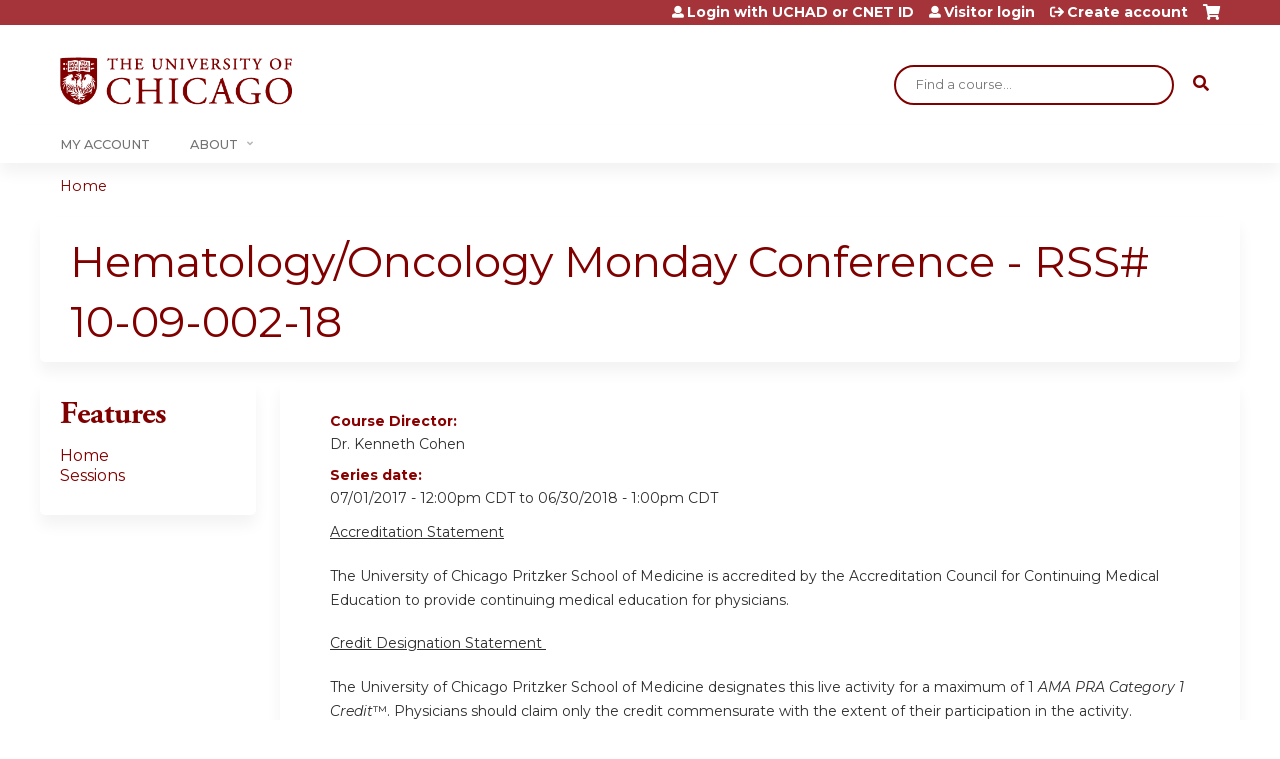

--- FILE ---
content_type: text/html; charset=utf-8
request_url: https://cme.uchicago.edu/hematology-oncology-monday-conference---rss-10-09-002/series/hematologyoncology-monday-conference-rss-10-09-002-18
body_size: 10115
content:
<!DOCTYPE html>
<!--[if IEMobile 7]><html class="iem7"  lang="en" dir="ltr"><![endif]-->
<!--[if lte IE 6]><html class="lt-ie10 lt-ie9 lt-ie8 lt-ie7"  lang="en" dir="ltr"><![endif]-->
<!--[if (IE 7)&(!IEMobile)]><html class="lt-ie10 lt-ie9 lt-ie8"  lang="en" dir="ltr"><![endif]-->
<!--[if IE 8]><html class="lt-ie10 lt-ie9"  lang="en" dir="ltr"><![endif]-->
<!--[if IE 9]><html class="lt-ie10"  lang="en" dir="ltr"><![endif]-->
<!--[if (gte IE 10)|(gt IEMobile 7)]><!--><html  lang="en" dir="ltr" prefix="content: http://purl.org/rss/1.0/modules/content/ dc: http://purl.org/dc/terms/ foaf: http://xmlns.com/foaf/0.1/ og: http://ogp.me/ns# rdfs: http://www.w3.org/2000/01/rdf-schema# sioc: http://rdfs.org/sioc/ns# sioct: http://rdfs.org/sioc/types# skos: http://www.w3.org/2004/02/skos/core# xsd: http://www.w3.org/2001/XMLSchema#"><!--<![endif]-->

<head>
  <!--[if IE]><![endif]-->
<meta charset="utf-8" />
<link rel="shortcut icon" href="https://cme.uchicago.edu/sites/default/files/UCHI_Favicon-01.png" type="image/png" />
<meta name="description" content="Accreditation StatementThe University of Chicago Pritzker School of Medicine is accredited by the Accreditation Council for Continuing Medical Education to provide continuing medical education for physicians.Credit Designation Statement The University of Chicago Pritzker School of Medicine designates this live activity for a maximum of 1 AMA PRA Category 1 Credit™. Physicians" />
<meta name="generator" content="Drupal 7 (https://www.drupal.org)" />
<link rel="canonical" href="https://cme.uchicago.edu/hematology-oncology-monday-conference---rss-10-09-002/series/hematologyoncology-monday-conference-rss-10-09-002-18" />
<link rel="shortlink" href="https://cme.uchicago.edu/node/11810" />
  <title>Hematology/Oncology Monday Conference - RSS# 10-09-002-18 | Center for Continuing Medical Education</title>

      <meta name="MobileOptimized" content="width">
    <meta name="HandheldFriendly" content="true">
    <meta name="viewport" content="width=device-width">
  
  <link type="text/css" rel="stylesheet" href="https://cme.uchicago.edu/sites/default/files/css/css_kShW4RPmRstZ3SpIC-ZvVGNFVAi0WEMuCnI0ZkYIaFw.css" media="all" />
<link type="text/css" rel="stylesheet" href="https://cme.uchicago.edu/sites/default/files/css/css_NXti8f1KG_3PtT4IIc0U3jDor0MbcpVCy5HvGkHBurk.css" media="screen" />
<link type="text/css" rel="stylesheet" href="https://cme.uchicago.edu/sites/default/files/css/css_pEyVbOGyB_ppOc-YuGoVw4vwTK_fVKrBUJ8yMo-bM2c.css" media="all" />
<link type="text/css" rel="stylesheet" href="https://cme.uchicago.edu/sites/default/files/css/css_jENQOQqZCRFGZK__DTefxYiXR2RUf03k1ugj3_Vg7vk.css" media="all" />
<link type="text/css" rel="stylesheet" href="//netdna.bootstrapcdn.com/font-awesome/4.0.3/css/font-awesome.min.css" media="all" />
<link type="text/css" rel="stylesheet" href="https://cme.uchicago.edu/sites/default/files/css/css_hCpRT3YTNEFATH0S8yixVeaImI6wZzeLxHkGfq5g-LM.css" media="all" />
<link type="text/css" rel="stylesheet" href="https://cme.uchicago.edu/sites/default/files/css/css_YVwBwc3LUT-LX5U3xh4u6V3Bs9nu5_uo3mzoArAgKDo.css" media="all" />
<link type="text/css" rel="stylesheet" href="https://cme.uchicago.edu/sites/default/files/css/css_0oyFFrbKIm0udMwbrpq1jIZqsKJCWpBl1g6tMBqwuZQ.css" media="print" />
<link type="text/css" rel="stylesheet" href="https://cme.uchicago.edu/sites/default/files/cpn/global.css?t8ybt9" media="all" />
  <script src="/sites/all/modules/contrib/jquery_update/replace/jquery/1.12/jquery.min.js?v=1.12.4"></script>
<script>jQuery.migrateMute=true;jQuery.migrateTrace=false;</script>
<script src="/sites/all/modules/contrib/jquery_update/replace/jquery-migrate/1/jquery-migrate.min.js?v=1"></script>
<script src="/misc/jquery-extend-3.4.0.js?v=1.12.4"></script>
<script src="/misc/jquery-html-prefilter-3.5.0-backport.js?v=1.12.4"></script>
<script src="/misc/jquery.once.js?v=1.2"></script>
<script src="/misc/drupal.js?t8ybt9"></script>
<script>jQuery.extend(Drupal.settings, {"basePath":"\/","pathPrefix":"","setHasJsCookie":0,"ajaxPageState":{"theme":"ce_next","theme_token":"_oRpeXim2xGYlJ7UVptLkhyu8igkIL_K00qLPwgP310","jquery_version":"1.12","js":{"sites\/all\/modules\/contrib\/jquery_update\/replace\/jquery\/1.12\/jquery.min.js":1,"sites\/all\/modules\/contrib\/jquery_update\/replace\/jquery-migrate\/1\/jquery-migrate.min.js":1,"misc\/jquery-extend-3.4.0.js":1,"misc\/jquery-html-prefilter-3.5.0-backport.js":1,"misc\/jquery.once.js":1,"misc\/drupal.js":1,"sites\/all\/modules\/contrib\/tipsy\/javascripts\/jquery.tipsy.js":1,"sites\/all\/modules\/contrib\/tipsy\/javascripts\/tipsy.js":1,"sites\/all\/modules\/contrib\/jquery_update\/replace\/ui\/external\/jquery.cookie.js":1,"sites\/all\/libraries\/jquery_form\/jquery.form.min.js":1,"misc\/form-single-submit.js":1,"misc\/ajax.js":1,"sites\/all\/modules\/contrib\/jquery_update\/js\/jquery_update.js":1,"sites\/all\/modules\/custom\/calendar_plus\/js\/jquery.equalheights.js":1,"sites\/all\/modules\/features\/ethosce_admin\/ethosce-admin.js":1,"sites\/all\/modules\/features\/ethosce_bi\/ethosce_bi.js":1,"sites\/all\/modules\/features\/ethosce_faculty_management\/ethosce_faculty_management.js":1,"sites\/all\/modules\/features\/ethosce_site\/ethosce_site.js":1,"sites\/all\/modules\/features\/ethosce_slideshow\/js\/ethosce_slideshow.js":1,"sites\/all\/modules\/custom\/upload_progress\/js\/upload_progress.js":1,"sites\/all\/modules\/contrib\/pdm\/pdm.js":1,"sites\/all\/modules\/features\/ethosce_courses\/js\/vertical_steps.js":1,"misc\/tableheader.js":1,"sites\/all\/modules\/contrib\/views\/js\/base.js":1,"misc\/progress.js":1,"sites\/all\/modules\/contrib\/views\/js\/ajax_view.js":1,"sites\/all\/modules\/contrib\/google_analytics\/googleanalytics.js":1,"https:\/\/www.googletagmanager.com\/gtag\/js?id=UA-53299845-1":1,"https:\/\/kit.fontawesome.com\/a38c5c05f8.js":1,"sites\/all\/modules\/contrib\/mmenu\/js\/mmenu.js":1,"sites\/all\/libraries\/mmenu\/hammer\/hammer.js":1,"sites\/all\/libraries\/mmenu\/jquery.hammer\/jquery.hammer.js":1,"sites\/all\/libraries\/mmenu\/main\/src\/js\/jquery.mmenu.min.all.js":1,"sites\/all\/themes\/ce\/js\/ce.js":1,"public:\/\/cpn\/global.js":1},"css":{"modules\/system\/system.base.css":1,"modules\/system\/system.menus.css":1,"modules\/system\/system.messages.css":1,"modules\/system\/system.theme.css":1,"sites\/all\/modules\/contrib\/tipsy\/stylesheets\/tipsy.css":1,"modules\/book\/book.css":1,"sites\/all\/modules\/contrib\/calendar\/css\/calendar_multiday.css":1,"sites\/all\/modules\/custom\/calendar_plus\/css\/calendar_plus.css":1,"modules\/comment\/comment.css":1,"sites\/all\/modules\/contrib\/date\/date_repeat_field\/date_repeat_field.css":1,"sites\/all\/modules\/features\/ethosce_admin\/ethosce-admin.css":1,"sites\/all\/modules\/features\/ethosce_bi\/ethosce_bi.css":1,"sites\/all\/modules\/features\/ethosce_faculty_management\/ethosce_faculty_management.css":1,"sites\/all\/modules\/features\/ethosce_warpwire\/ethosce_warpwire.css":1,"modules\/field\/theme\/field.css":1,"modules\/node\/node.css":1,"modules\/poll\/poll.css":1,"sites\/all\/modules\/contrib\/quiz\/quiz.css":1,"sites\/all\/modules\/contrib\/relation_add\/relation_add.css":1,"sites\/all\/modules\/contrib\/ubercart\/uc_order\/uc_order.css":1,"sites\/all\/modules\/contrib\/ubercart\/uc_product\/uc_product.css":1,"sites\/all\/modules\/contrib\/ubercart\/uc_store\/uc_store.css":1,"modules\/user\/user.css":1,"sites\/all\/modules\/contrib\/workflow\/workflow_admin_ui\/workflow_admin_ui.css":1,"sites\/all\/modules\/contrib\/views\/css\/views.css":1,"sites\/all\/modules\/contrib\/ctools\/css\/ctools.css":1,"\/\/netdna.bootstrapcdn.com\/font-awesome\/4.0.3\/css\/font-awesome.min.css":1,"sites\/all\/modules\/contrib\/panels\/css\/panels.css":1,"sites\/all\/modules\/contrib\/pdm\/pdm.css":1,"sites\/all\/modules\/contrib\/views_tooltip\/views_tooltip.css":1,"sites\/all\/modules\/contrib\/panels\/plugins\/layouts\/twocol_stacked\/twocol_stacked.css":1,"sites\/all\/modules\/contrib\/print\/print_ui\/css\/print_ui.theme.css":1,"sites\/all\/modules\/contrib\/date\/date_api\/date.css":1,"sites\/all\/modules\/contrib\/navbar_extras\/modules\/navbar_shiny\/css\/navbar_shiny.css":1,"sites\/all\/libraries\/mmenu\/main\/src\/css\/jquery.mmenu.all.css":1,"sites\/all\/libraries\/mmenu\/icomoon\/icomoon.css":1,"sites\/all\/modules\/contrib\/mmenu\/themes\/mm-basic\/styles\/mm-basic.css":1,"sites\/all\/themes\/ethosce_base\/system.menus.css":1,"sites\/all\/themes\/ethosce_base\/css\/normalize.css":1,"sites\/all\/themes\/ethosce_base\/css\/wireframes.css":1,"sites\/all\/themes\/ethosce_base\/css\/layouts\/responsive-sidebars.css":1,"sites\/all\/themes\/ethosce_base\/css\/page-backgrounds.css":1,"sites\/all\/themes\/ethosce_base\/css\/tabs.css":1,"sites\/all\/themes\/ethosce_base\/css\/pages.css":1,"sites\/all\/themes\/ethosce_base\/css\/blocks.css":1,"sites\/all\/themes\/ethosce_base\/css\/navigation.css":1,"sites\/all\/themes\/ethosce_base\/css\/views-styles.css":1,"sites\/all\/themes\/ethosce_base\/css\/nodes.css":1,"sites\/all\/themes\/ethosce_base\/css\/comments.css":1,"sites\/all\/themes\/ethosce_base\/css\/forms.css":1,"sites\/all\/themes\/ethosce_base\/css\/fields.css":1,"sites\/all\/themes\/ethosce_base\/css\/print.css":1,"sites\/all\/themes\/ce\/css\/ce.css":1,"sites\/all\/themes\/ce\/css\/ce-media-queries.css":1,"sites\/all\/themes\/ce_next\/css\/main.css":1,"sites\/all\/themes\/ce_next\/css\/colors.css":1,"sites\/all\/themes\/ce_next\/css\/media-queries.css":1,"sites\/all\/themes\/ce\/css\/ce-print.css":1,"cpn_global":1}},"uid":0,"warpwire":{"warpwire_url":"https:\/\/a6170dca6a48.warpwire.com\/","warpwire_module_path":"sites\/all\/modules\/custom\/warpwire","warpwire_share_default":1,"warpwire_title_default":1,"warpwire_autoplay_default":0,"warpwire_cc_load_policy_default":0,"warpwire_secure_portal_default":1},"tipsy":{"custom_selectors":[{"selector":".tipsy","options":{"fade":1,"gravity":"w","delayIn":0,"delayOut":0,"trigger":"hover","opacity":"0.8","offset":0,"html":0,"tooltip_content":{"source":"attribute","selector":"title"}}},{"selector":".views-tooltip","options":{"fade":1,"gravity":"autoNS","delayIn":0,"delayOut":0,"trigger":"hover","opacity":"0.8","offset":0,"html":1,"tooltip_content":{"source":"attribute","selector":"tooltip-content"}}}]},"views":{"ajax_path":"\/hematology-oncology-monday-conference---rss-10-09-002\/views\/ajax","ajaxViews":{"views_dom_id:7a7a2d420f108549c7ee238cfe18e320":{"view_name":"group_event_series","view_display_id":"panel_pane_1","view_args":"11810","view_path":"node\/11810","view_base_path":"series-events\/published","view_dom_id":"7a7a2d420f108549c7ee238cfe18e320","pager_element":0}}},"urlIsAjaxTrusted":{"\/hematology-oncology-monday-conference---rss-10-09-002\/views\/ajax":true,"\/search":true},"better_exposed_filters":{"views":{"group_event_series":{"displays":{"panel_pane_1":{"filters":[]}}}}},"mmenu":{"mmenu_left":{"enabled":"1","title":"Left menu","name":"mmenu_left","blocks":[{"module_delta":"ethosce_search|ethosce_search","menu_parameters":{"min_depth":"1"},"title":"\u003Cnone\u003E","collapsed":"0","wrap":"1","module":"ethosce_search","delta":"ethosce_search"},{"module_delta":"system|main-menu","menu_parameters":{"min_depth":"1"},"title":"\u003Cnone\u003E","collapsed":"0","wrap":"1","module":"system","delta":"main-menu"},{"module_delta":"local_tasks_blocks|menu_local_tasks","menu_parameters":{"min_depth":"1"},"title":"\u003Cnone\u003E","collapsed":"0","wrap":"1","module":"local_tasks_blocks","delta":"menu_local_tasks"}],"options":{"classes":"mm-basic","effects":[],"slidingSubmenus":true,"clickOpen":{"open":true,"selector":"#ethosce-mmenu-toggle"},"counters":{"add":true,"update":true},"dragOpen":{"open":true,"pageNode":"body","threshold":100,"maxStartPos":50},"footer":{"add":false,"content":"","title":"Copyright \u00a92017","update":true},"header":{"add":false,"content":"","title":"Site-Install","update":true},"labels":{"collapse":false},"offCanvas":{"enabled":true,"modal":false,"moveBackground":true,"position":"left","zposition":"front"},"searchfield":{"add":false,"addTo":"menu","search":false,"placeholder":"Search","noResults":"No results found.","showLinksOnly":true}},"configurations":{"clone":false,"preventTabbing":false,"panelNodetype":"div, ul, ol","transitionDuration":400,"classNames":{"label":"Label","panel":"Panel","selected":"Selected","buttonbars":{"buttonbar":"anchors"},"counters":{"counter":"Counter"},"fixedElements":{"fixedTop":"FixedTop","fixedBottom":"FixedBottom"},"footer":{"panelFooter":"Footer"},"header":{"panelHeader":"Header","panelNext":"Next","panelPrev":"Prev"},"labels":{"collapsed":"Collapsed"},"toggles":{"toggle":"Toggle","check":"Check"}},"dragOpen":{"width":{"perc":0.8,"min":140,"max":440},"height":{"perc":0.8,"min":140,"max":880}},"offCanvas":{"menuInjectMethod":"prepend","menuWrapperSelector":"body","pageNodetype":"div","pageSelector":"body \u003E div"}},"custom":[],"position":"left"}},"googleanalytics":{"account":["UA-53299845-1"],"trackOutbound":1,"trackMailto":1,"trackDownload":1,"trackDownloadExtensions":"7z|aac|arc|arj|asf|asx|avi|bin|csv|doc(x|m)?|dot(x|m)?|exe|flv|gif|gz|gzip|hqx|jar|jpe?g|js|mp(2|3|4|e?g)|mov(ie)?|msi|msp|pdf|phps|png|ppt(x|m)?|pot(x|m)?|pps(x|m)?|ppam|sld(x|m)?|thmx|qtm?|ra(m|r)?|sea|sit|tar|tgz|torrent|txt|wav|wma|wmv|wpd|xls(x|m|b)?|xlt(x|m)|xlam|xml|z|zip"},"currentPath":"node\/11810","currentPathIsAdmin":false,"ogContext":{"groupType":"node","gid":"11810"}});</script>
<script src="/sites/all/modules/contrib/tipsy/javascripts/jquery.tipsy.js?v=0.1.7"></script>
<script src="/sites/all/modules/contrib/tipsy/javascripts/tipsy.js?v=0.1.7"></script>
<script src="/sites/all/modules/contrib/jquery_update/replace/ui/external/jquery.cookie.js?v=67fb34f6a866c40d0570"></script>
<script src="/sites/all/libraries/jquery_form/jquery.form.min.js?v=3.51.0"></script>
<script src="/misc/form-single-submit.js?v=7.102.1"></script>
<script src="/misc/ajax.js?v=7.102.1"></script>
<script src="/sites/all/modules/contrib/jquery_update/js/jquery_update.js?v=0.0.1"></script>
<script src="/sites/all/modules/custom/calendar_plus/js/jquery.equalheights.js?t8ybt9"></script>
<script src="/sites/all/modules/features/ethosce_admin/ethosce-admin.js?t8ybt9"></script>
<script src="/sites/all/modules/features/ethosce_bi/ethosce_bi.js?t8ybt9"></script>
<script src="/sites/all/modules/features/ethosce_faculty_management/ethosce_faculty_management.js?t8ybt9"></script>
<script src="/sites/all/modules/features/ethosce_site/ethosce_site.js?t8ybt9"></script>
<script src="/sites/all/modules/features/ethosce_slideshow/js/ethosce_slideshow.js?t8ybt9"></script>
<script src="/sites/all/modules/custom/upload_progress/js/upload_progress.js?t8ybt9"></script>
<script src="/sites/all/modules/contrib/pdm/pdm.js?t8ybt9"></script>
<script src="/sites/all/modules/features/ethosce_courses/js/vertical_steps.js?t8ybt9"></script>
<script src="/misc/tableheader.js?t8ybt9"></script>
<script src="/sites/all/modules/contrib/views/js/base.js?t8ybt9"></script>
<script src="/misc/progress.js?v=7.102.1"></script>
<script src="/sites/all/modules/contrib/views/js/ajax_view.js?t8ybt9"></script>
<script src="/sites/all/modules/contrib/google_analytics/googleanalytics.js?t8ybt9"></script>
<script async="async" src="https://www.googletagmanager.com/gtag/js?id=UA-53299845-1"></script>
<script>window.google_analytics_uacct = "UA-53299845-1";window.dataLayer = window.dataLayer || [];function gtag(){dataLayer.push(arguments)};gtag("js", new Date());gtag("config", "UA-53299845-1", {"groups":"default","anonymize_ip":true,"allow_ad_personalization_signals":false});</script>
<script src="https://kit.fontawesome.com/a38c5c05f8.js"></script>
<script src="/sites/all/modules/contrib/mmenu/js/mmenu.js?t8ybt9"></script>
<script src="/sites/all/libraries/mmenu/hammer/hammer.js?t8ybt9"></script>
<script src="/sites/all/libraries/mmenu/jquery.hammer/jquery.hammer.js?t8ybt9"></script>
<script src="/sites/all/libraries/mmenu/main/src/js/jquery.mmenu.min.all.js?t8ybt9"></script>
<script src="/sites/all/themes/ce/js/ce.js?t8ybt9"></script>
<script src="/sites/default/files/cpn/global.js?t8ybt9"></script>
      <!--[if lt IE 9]>
    <script src="/sites/all/themes/zen/js/html5-respond.js"></script>
    <![endif]-->
  </head>
<body class="html not-front not-logged-in one-sidebar sidebar-first page-node page-node- page-node-11810 node-type-group-event-series og-context og-context-node og-context-node-11810 section-series page-panels title-length-small title-length-57 not-homepage  no-tabs no-course-image  no-course-sidebar no-search-sidebar no-uc-cart not-admin-theme user-non-sso" >
  <div id="wrapper">
    <div id="page-wrapper">
              <p id="skip-link">
          <a href="#main-content" class="element-invisible element-focusable">Jump to content</a>
        </p>
                  
<div id="header-wrapper">
  <header id="header">
    <div id="header-inner" class="clearfix">
              <a href="/" title="Home" rel="home" id="logo"><img src="https://cme.uchicago.edu/sites/default/files/UCHI_Logo_Maroon.png" alt="Home" /></a>
      
              <div id="name-and-slogan">
                      <h1 id="site-name">
              <a href="/" title="Home" rel="home"><span>Center for Continuing Medical Education</span></a>
            </h1>
          
                  </div><!-- /#name-and-slogan -->
            <div id="header-right">
          <div class="header__region region region-header">
    <div id="block-ethosce-search-ethosce-search" class="block block-ethosce-search first odd">

    
  <div class="content">
    <form action="/search" method="post" id="ethosce-search-form" accept-charset="UTF-8"><div><div class="container-inline form-wrapper" id="edit-ethosce-search"><div class="form-item form-type-textfield form-item-text">
  <div class="field-label"><label  class="element-invisible" for="edit-text">Search</label> </div>
 <input placeholder="Find a course..." type="text" id="edit-text" name="text" value="" size="20" maxlength="128" class="form-text" />
</div>
<input type="submit" id="edit-submit" name="op" value="Search" class="form-submit" /></div><input type="hidden" name="form_build_id" value="form-wI1a7m5QwG5mJ5Ck4_aUXU17ZvdnCHyGPL8vnPj8TU8" />
<input type="hidden" name="form_id" value="ethosce_search_form" />
</div></form>  </div>
</div>
<div id="ethosce-user-links-wrapper" class="clearfix">
  <div id="ethosce-mmenu-toggle">Open menu</div>  <div id="uc-cart-link"><a href="/hematology-oncology-monday-conference---rss-10-09-002/user/login?destination=node/11810" class="no-items" data-count="0"><span>Cart</span></a></div>  <div id="block-system-user-menu" class="block block-system block-menu even" role="navigation">
    <div class="content">
      <ul class="menu"><li class="menu__item is-leaf first leaf"><a href="/hematology-oncology-monday-conference---rss-10-09-002/saml_login?destination=/series/hematologyoncology-monday-conference-rss-10-09-002-18" title="" class="menu__link">Login with UCHAD or CNET ID</a></li>
<li class="menu__item is-leaf leaf"><a href="/hematology-oncology-monday-conference---rss-10-09-002/user/visitor-login?destination=/series/hematologyoncology-monday-conference-rss-10-09-002-18" title="" class="menu__link">Visitor login</a></li>
<li class="menu__item is-leaf last leaf"><a href="/hematology-oncology-monday-conference---rss-10-09-002/user/register?destination=node/11810" title="" class="menu__link">Create account</a></li>
</ul>    </div>
  </div>
  </div>
<div id="block-service-links-service-links" class="block block-service-links last odd">

    <h3 class="block__title block-title">Bookmark/Search this post</h3>
  
  <div class="content">
    <div class="service-links"><div class="item-list"><ul><li class="first"><a href="https://www.facebook.com/sharer.php?u=https%3A//cme.uchicago.edu/node/11810&amp;t=Hematology/Oncology%20Monday%20Conference%20-%20RSS%23%2010-09-002-18" title="Share on Facebook" class="service-links-facebook" rel="nofollow" target="_blank"><img typeof="foaf:Image" src="https://cme.uchicago.edu/sites/all/themes/ce/css/images/facebook.png" alt="Facebook logo" /> Facebook</a></li>
<li><a href="https://x.com/intent/post?url=https%3A//cme.uchicago.edu/node/11810&amp;text=Hematology/Oncology%20Monday%20Conference%20-%20RSS%23%2010-09-002-18" title="Share this on X" class="service-links-twitter" rel="nofollow" target="_blank"><img typeof="foaf:Image" src="https://cme.uchicago.edu/sites/all/themes/ce/css/images/twitter.png" alt="X logo" /> X</a></li>
<li><a href="https://www.linkedin.com/shareArticle?mini=true&amp;url=https%3A//cme.uchicago.edu/node/11810&amp;title=Hematology/Oncology%20Monday%20Conference%20-%20RSS%23%2010-09-002-18&amp;summary=Accreditation%20StatementThe%20University%20of%20Chicago%20Pritzker%20School%20of%20Medicine%20is%20accredited%20by%20the%20Accreditation%20Council%20for%20Continuing%20Medical%20Education%26nbsp%3Bto%20provide%20continuing%20medical%20education%20for%20physicians.Credit%20Designation%20Statement%26nbsp%3BThe%20University%20of%20Chicago%20Pritzker%20School%20of%20Medicine%20designates%20this%20live%20activity%20for%20a%20maximum%20of%201%26nbsp%3BAMA%20PRA%20Category%201%20Credit%E2%84%A2.%20Physicians%20should%20claim%20only%20the%20credit%20commensurate%20with%20the%20extent%20of%20their%20participation%20in%20the%20activity.%26nbsp%3B&amp;source=Center%20for%20Continuing%20Medical%20Education" title="Publish this post to LinkedIn" class="service-links-linkedin" rel="nofollow" target="_blank"><img typeof="foaf:Image" src="https://cme.uchicago.edu/sites/all/themes/ce/css/images/linkedin.png" alt="LinkedIn logo" /> LinkedIn</a></li>
<li class="last"><a href="https://cme.uchicago.edu/hematology-oncology-monday-conference---rss-10-09-002/forward?path=node/11810" title="Send to a friend" class="service-links-forward" rel="nofollow" target="_blank"><img typeof="foaf:Image" src="https://cme.uchicago.edu/sites/all/themes/ce/css/images/forward.png" alt="Forward logo" /> Forward</a></li>
</ul></div></div>  </div>
</div>
  </div>
      </div>
    </div><!--/#header-inner-->
  </header>

  <div id="navigation-outer">
    <div id="navigation">
      <div id="topnav-inner">
                  <nav id="main-menu">
            <ul class="menu"><li class="menu__item is-leaf first leaf"><a href="https://cme.uchicago.edu/my" title="" class="menu__link">My Account</a></li>
<li class="menu__item is-expanded last expanded"><a href="https://cme.uchicago.edu/content/about-us" title="" class="menu__link">About</a><ul class="menu"><li class="menu__item is-leaf first leaf"><a href="/Application" class="menu__link">Application</a></li>
<li class="menu__item is-leaf leaf"><a href="/Accreditation" title="" class="menu__link">Accreditation</a></li>
<li class="menu__item is-leaf leaf"><a href="/MeetingPlanning" class="menu__link">Meeting Planning</a></li>
<li class="menu__item is-leaf leaf"><a href="/FacultyDevelopment" title="" class="menu__link">Faculty Development</a></li>
<li class="menu__item is-leaf leaf"><a href="/HelpCenter" class="menu__link">Help Center</a></li>
<li class="menu__item is-collapsed last collapsed"><a href="/content/contact-us" title="" class="menu__link">Contact Us</a></li>
</ul></li>
</ul>          </nav>
        
      </div><!--/#topnav-inner-->
    </div><!-- /#navigation -->

          <div id="crumbs">
        <div id="crumbs-inner" class="clearfix">
          <div id="breadcrumb-container">
            <h2 class="element-invisible">You are here</h2><div class="breadcrumb"><a href="/">Home</a></div>          </div>
        </div>
      </div>
      </div><!-- /#navigation-outer -->


      <div id="title-container">
      <div id="title-container-inner" class="clearfix">
                                  <h1 class="title" id="page-title">Hematology/Oncology Monday Conference - RSS# 10-09-002-18</h1>
                      </div>
    </div>
  
</div><!--/#header-wrapper-->

<div id="page">
  <div id="main-wrapper">
    <div id="main">
      
            <div id="content" class="column" role="main">
                        <a id="main-content"></a>
                <div id="content-area">
                                        


<div class="panel-2col-stacked clearfix panel-display" >
      <div class="panel-col-top panel-panel">
      <div class="inside"><div class="panel-pane pane-entity-view pane-node"  >
  
      
  
  <div class="pane-content">
    <article class="node-11810 node node-group-event-series view-mode-full clearfix" about="/hematology-oncology-monday-conference---rss-10-09-002/series/hematologyoncology-monday-conference-rss-10-09-002-18" typeof="sioc:Item foaf:Document">

      <header>
                  <span property="dc:title" content="Hematology/Oncology Monday Conference - RSS# 10-09-002-18" class="rdf-meta element-hidden"></span><span property="sioc:num_replies" content="0" datatype="xsd:integer" class="rdf-meta element-hidden"></span>
      
          </header>
  
  <div class="field field-name-field-course-director field-type-text field-label-above"><div class="field-label">Course Director:&nbsp;</div><div class="field-items"><div class="field-item even">Dr. Kenneth Cohen</div></div></div><div class="field field-name-field-course-date field-type-date field-label-above"><div class="field-label">Series date:&nbsp;</div><div class="field-items"><div class="field-item even"><span class="date-display-range"><span class="date-display-start" property="dc:date" datatype="xsd:dateTime" content="2017-07-01T12:00:00-05:00">07/01/2017 - 12:00pm CDT</span> to <span class="date-display-end" property="dc:date" datatype="xsd:dateTime" content="2018-06-30T13:00:00-05:00">06/30/2018 - 1:00pm CDT</span></span></div></div></div><div class="field field-name-body field-type-text-with-summary field-label-hidden"><div class="field-items"><div class="field-item even" property="content:encoded"><p><u>Accreditation Statement</u></p><p>The University of Chicago Pritzker School of Medicine is accredited by the Accreditation Council for Continuing Medical Education to provide continuing medical education for physicians.</p><p><u>Credit Designation Statement </u></p><p>The University of Chicago Pritzker School of Medicine designates this live activity for a maximum of 1 <em>AMA PRA Category 1 Credit</em>™. Physicians should claim only the credit commensurate with the extent of their participation in the activity. </p></div></div></div><div class="field field-name-field-course-location field-type-location field-label-above"><div class="field-label">Series location:&nbsp;</div><div class="field-items"><div class="field-item even"><div class="location vcard">
  <div class="adr">
          <span class="fn">UCMC</span>
                  <span class="additional">
         KCBD      </span>
              <div class="city-province clearfix">
              <span class="locality">Chicago</span>,               <span class="region">IL</span>
              <span class="postal-code">60637</span>
              </div>
              <div class="country-name">United States</div>
                                          </div>
      <div class="map-link">
      <div class="location map-link">See map: <a href="https://maps.google.com?q=41.780510+-87.603826+%28%2C+Chicago%2C+IL%2C+60637%2C+us%29">Google Maps</a></div>    </div>
  </div>
</div></div></div>
  
  
</article>
  </div>

  
  </div>
<div class="panel-pane pane-views-panes pane-group-event-series-panel-pane-1"  >
  
        <h3 class="pane-title">Sessions</h3>
    
  
  <div class="pane-content">
    <div class="view view-group-event-series view-id-group_event_series view-display-id-panel_pane_1 view-dom-id-7a7a2d420f108549c7ee238cfe18e320">
        
  
  
      <div class="view-content">
      <table  class="views-table sticky-enabled cols-2">
         <thead>
      <tr>
                  <th  class="views-field views-field-title" scope="col">
            <a href="/hematology-oncology-monday-conference---rss-10-09-002/series/hematologyoncology-monday-conference-rss-10-09-002-18?order=title&amp;sort=asc" title="sort by Session" class="active">Session</a>          </th>
                  <th  class="views-field views-field-field-course-event-date active" scope="col">
            <a href="/hematology-oncology-monday-conference---rss-10-09-002/series/hematologyoncology-monday-conference-rss-10-09-002-18?order=field_course_event_date&amp;sort=desc" title="sort by Date" class="active">Date<img typeof="foaf:Image" src="https://cme.uchicago.edu/misc/arrow-desc.png" width="13" height="13" alt="sort descending" title="sort descending" /></a>          </th>
              </tr>
    </thead>
    <tbody>
          <tr  class="odd views-row-first">
                  <td  class="views-field views-field-title">
            <a href="/hematology-oncology-monday-conference---rss-10-09-002/content/trials-and-tribulations-immunotherapy-cost-and-patient-goals">Trials and Tribulations: Immunotherapy, the Cost, and Patient Goals</a>          </td>
                  <td  class="views-field views-field-field-course-event-date active">
            <span class="date-display-single">07/24/2017 - <span class="date-display-range"><span class="date-display-start" property="dc:date" datatype="xsd:dateTime" content="2017-07-24T12:00:00-05:00">12:00pm</span> to <span class="date-display-end" property="dc:date" datatype="xsd:dateTime" content="2017-07-24T13:00:00-05:00">1:00pm</span></span></span>          </td>
              </tr>
          <tr  class="even">
                  <td  class="views-field views-field-title">
            <a href="/hematology-oncology-monday-conference---rss-10-09-002/content/tba-2305">Management of resectable Esophagogastric and gastric cardia adenocarcinoma</a>          </td>
                  <td  class="views-field views-field-field-course-event-date active">
            <span class="date-display-single">07/31/2017 - <span class="date-display-range"><span class="date-display-start" property="dc:date" datatype="xsd:dateTime" content="2017-07-31T12:00:00-05:00">12:00pm</span> to <span class="date-display-end" property="dc:date" datatype="xsd:dateTime" content="2017-07-31T13:00:00-05:00">1:00pm</span></span></span>          </td>
              </tr>
          <tr  class="odd">
                  <td  class="views-field views-field-title">
            <a href="/hematology-oncology-monday-conference---rss-10-09-002/content/tba-2306">Cutaneous T-cell Lymphoma: Mycosis Fungoides and Sezary Syndrome</a>          </td>
                  <td  class="views-field views-field-field-course-event-date active">
            <span class="date-display-single">08/07/2017 - <span class="date-display-range"><span class="date-display-start" property="dc:date" datatype="xsd:dateTime" content="2017-08-07T12:00:00-05:00">12:00pm</span> to <span class="date-display-end" property="dc:date" datatype="xsd:dateTime" content="2017-08-07T13:00:00-05:00">1:00pm</span></span></span>          </td>
              </tr>
          <tr  class="even">
                  <td  class="views-field views-field-title">
            <a href="/hematology-oncology-monday-conference---rss-10-09-002/content/tba-2308">&quot;Therapeutic Strategies to Enhance Immune-Responsiveness in PTEN-deficient Cancers&quot;</a>          </td>
                  <td  class="views-field views-field-field-course-event-date active">
            <span class="date-display-single">08/14/2017 - <span class="date-display-range"><span class="date-display-start" property="dc:date" datatype="xsd:dateTime" content="2017-08-14T12:00:00-05:00">12:00pm</span> to <span class="date-display-end" property="dc:date" datatype="xsd:dateTime" content="2017-08-14T13:00:00-05:00">1:00pm</span></span></span>          </td>
              </tr>
          <tr  class="odd">
                  <td  class="views-field views-field-title">
            <a href="/hematology-oncology-monday-conference---rss-10-09-002/content/tba-2309">“DNA Repair Defects in Metastatic Castrate Resistant Prostate Cancer” and “Making the Most in Graft-vs-Host: Biomarkers &amp; Novel Treatment Strategies for GVHD”</a>          </td>
                  <td  class="views-field views-field-field-course-event-date active">
            <span class="date-display-single">08/21/2017 - <span class="date-display-range"><span class="date-display-start" property="dc:date" datatype="xsd:dateTime" content="2017-08-21T12:00:00-05:00">12:00pm</span> to <span class="date-display-end" property="dc:date" datatype="xsd:dateTime" content="2017-08-21T13:00:00-05:00">1:00pm</span></span></span>          </td>
              </tr>
          <tr  class="even">
                  <td  class="views-field views-field-title">
            <a href="/hematology-oncology-monday-conference---rss-10-09-002/content/tba-2310">“Development of the Glucocorticoid Receptor As A Novel Therapeutic Target in Prostate Cancer”</a>          </td>
                  <td  class="views-field views-field-field-course-event-date active">
            <span class="date-display-single">08/28/2017 - <span class="date-display-range"><span class="date-display-start" property="dc:date" datatype="xsd:dateTime" content="2017-08-28T12:00:00-05:00">12:00pm</span> to <span class="date-display-end" property="dc:date" datatype="xsd:dateTime" content="2017-08-28T13:00:00-05:00">1:00pm</span></span></span>          </td>
              </tr>
          <tr  class="odd">
                  <td  class="views-field views-field-title">
            <a href="/hematology-oncology-monday-conference---rss-10-09-002/content/%E2%80%9Chepatocellular-carcinoma-treatment-challenges-and-landscape-investigational-therapeutics%E2%80%9D">“Hepatocellular Carcinoma: Treatment Challenges and the Landscape of  Investigational Therapeutics”</a>          </td>
                  <td  class="views-field views-field-field-course-event-date active">
            <span class="date-display-single">09/11/2017 - <span class="date-display-range"><span class="date-display-start" property="dc:date" datatype="xsd:dateTime" content="2017-09-11T12:00:00-05:00">12:00pm</span> to <span class="date-display-end" property="dc:date" datatype="xsd:dateTime" content="2017-09-11T13:00:00-05:00">1:00pm</span></span></span>          </td>
              </tr>
          <tr  class="even">
                  <td  class="views-field views-field-title">
            <a href="/hematology-oncology-monday-conference---rss-10-09-002/content/%E2%80%9Cchronic-lymphocytic-leukemia-role-ibrutinib-first-line-setting%E2%80%9D-and-%E2%80%9Cpromise-and-perils">“Chronic Lymphocytic Leukemia The Role of Ibrutinib in the First-Line Setting” and “Promise and Perils of Precision Medicine in Diffuse Large B-Cell Lymphoma”</a>          </td>
                  <td  class="views-field views-field-field-course-event-date active">
            <span class="date-display-single">09/18/2017 - <span class="date-display-range"><span class="date-display-start" property="dc:date" datatype="xsd:dateTime" content="2017-09-18T12:00:00-05:00">12:00pm</span> to <span class="date-display-end" property="dc:date" datatype="xsd:dateTime" content="2017-09-18T13:00:00-05:00">1:00pm</span></span></span>          </td>
              </tr>
          <tr  class="odd">
                  <td  class="views-field views-field-title">
            <a href="/hematology-oncology-monday-conference---rss-10-09-002/content/%E2%80%9Cenhancing-immune-response-non-small-cell-lung-cancer%E2%80%9D-and-%E2%80%9Ctargeting-cellular-metabolism">“Enhancing the Immune Response in Non-Small Cell Lung Cancer” and “Targeting Cellular Metabolism Through Modulation of BACH1 in Triple Negative Breast Cancer ”</a>          </td>
                  <td  class="views-field views-field-field-course-event-date active">
            <span class="date-display-single">10/02/2017 - <span class="date-display-range"><span class="date-display-start" property="dc:date" datatype="xsd:dateTime" content="2017-10-02T12:00:00-05:00">12:00pm</span> to <span class="date-display-end" property="dc:date" datatype="xsd:dateTime" content="2017-10-02T13:00:00-05:00">1:00pm</span></span></span>          </td>
              </tr>
          <tr  class="even views-row-last">
                  <td  class="views-field views-field-title">
            <a href="/hematology-oncology-monday-conference---rss-10-09-002/content/tba-3376">“Hypomethylating Agents in AML: Understanding Practice Patterns and Enhancing Therapeutic Benefit” and “Immune Related Adverse Events: When to Refer”</a>          </td>
                  <td  class="views-field views-field-field-course-event-date active">
            <span class="date-display-single">10/09/2017 - <span class="date-display-range"><span class="date-display-start" property="dc:date" datatype="xsd:dateTime" content="2017-10-09T12:00:00-05:00">12:00pm</span> to <span class="date-display-end" property="dc:date" datatype="xsd:dateTime" content="2017-10-09T13:00:00-05:00">1:00pm</span></span></span>          </td>
              </tr>
      </tbody>
</table>
    </div>
  
      <h2 class="element-invisible">Pages</h2><div class="item-list"><ul class="pager"><li class="pager-current first">1</li>
<li class="pager-item"><a title="Go to page 2" href="/hematology-oncology-monday-conference---rss-10-09-002/series/hematologyoncology-monday-conference-rss-10-09-002-18?page=1"><span>2</span></a></li>
<li class="pager-item"><a title="Go to page 3" href="/hematology-oncology-monday-conference---rss-10-09-002/series/hematologyoncology-monday-conference-rss-10-09-002-18?page=2"><span>3</span></a></li>
<li class="pager-item"><a title="Go to page 4" href="/hematology-oncology-monday-conference---rss-10-09-002/series/hematologyoncology-monday-conference-rss-10-09-002-18?page=3"><span>4</span></a></li>
<li class="pager-item"><a title="Go to page 5" href="/hematology-oncology-monday-conference---rss-10-09-002/series/hematologyoncology-monday-conference-rss-10-09-002-18?page=4"><span>5</span></a></li>
<li class="pager-next"><a title="Go to next page" href="/hematology-oncology-monday-conference---rss-10-09-002/series/hematologyoncology-monday-conference-rss-10-09-002-18?page=1"><span>next ›</span></a></li>
<li class="pager-last last"><a title="Go to last page" href="/hematology-oncology-monday-conference---rss-10-09-002/series/hematologyoncology-monday-conference-rss-10-09-002-18?page=4"><span>last »</span></a></li>
</ul></div>  
  
  
  
  
</div>  </div>

  
  </div>
</div>
    </div>
  
  <div class="center-wrapper">
    <div class="panel-col-first panel-panel">
      <div class="inside"></div>
    </div>
    <div class="panel-col-last panel-panel">
      <div class="inside"></div>
    </div>
  </div>

  </div>
                  </div>
              </div><!-- /#content -->

      
              <aside class="sidebars">
                      <section class="region region-sidebar-first column sidebar">
    <div id="block-menu-features" class="block block-menu first last odd" role="navigation">

    <h3 class="block__title block-title">Features</h3>
  
  <div class="content">
    <ul class="menu"><li class="menu__item is-leaf first leaf"><a href="/hematology-oncology-monday-conference---rss-10-09-002" class="menu__link front">Home</a></li>
<li class="menu__item is-leaf last leaf"><a href="/hematology-oncology-monday-conference---rss-10-09-002/series-events" class="menu__link series-events">Sessions</a></li>
</ul>  </div>
</div>
  </section>
                  </aside><!-- /.sidebars -->
                </div><!-- /#main -->
  </div><!-- /#main-wrapper -->

</div><!-- /#page -->

<footer id="footer">
  <div id="footer-inner" class="clearfix">
    <div class="footer row-fluid"><div class="left-edge"><div class="column-width-3"><div class="shield"><table border="0" cellpadding="0" class="noborder" style="border-spacing:0px; width:100%"><tbody><tr><td style="text-align:left; vertical-align:top"><p><img alt="University of Chicago Logo" title="University of Chicago" style="height: 40px; width: 200px;" class="media-element file-wysiwyg" data-delta="1" typeof="foaf:Image" src="https://cme.uchicago.edu/sites/default/files/media/2022-09/UCHI_lgo.png" width="200" height="40" /></p><p>©2026 <span class="fn org url"><a href="http://www.uchicago.edu">The University of Chicago</a></span></p><div class="views-row views-row-1 views-row-first views-row-odd"><div class="views-field views-field-entity-id"><div class="field-content">5841 S. Maryland Ave</div></div></div><div class="views-row views-row-2 views-row-even"><div class="views-field views-field-entity-id"><div class="field-content">MC 1137</div></div></div><div class="views-row views-row-3 views-row-odd"><div class="views-field views-field-entity-id"><div class="field-content">Chicago, IL 60637</div></div></div></td><td style="text-align:left; vertical-align:top"><p><strong>Contact Us</strong><br /><a href="/cdn-cgi/l/email-protection#b9dad4dcf9dbcadd97ccdad1d0dad8ded697dcddcc"><span class="__cf_email__" data-cfemail="ed8e8088ad8f9e89c3988e85848e8c8a82c3888998">[email&#160;protected]</span></a><br />Phone: 773-702-1056</p><p><strong>Follow Us</strong><br /><a href="https://twitter.com/uchicagocme"><img alt="X Logo" class="media-element file-wysiwyg" data-delta="2" typeof="foaf:Image" src="https://cme.uchicago.edu/sites/default/files/media/2025-07/X%20Logo.png" width="20" height="20" /></a><br /><a href="https://www.linkedin.com/company/uchicagocme"><img alt="LinkedIn Logo" class="media-element file-wysiwyg" data-delta="3" typeof="foaf:Image" src="https://cme.uchicago.edu/sites/default/files/media/2025-07/LinkedIn%20Logo.png" width="20" height="20" /></a></p></td><td style="text-align:left; vertical-align:top"><p><strong>Related Links</strong><br /><a href="http://pritzker.uchicago.edu/">Pritzker School of Medicine</a><br /><a href="http://www.bsd.uchicago.edu/index.html">Biological Sciences Division</a><br /><a href="https://www.uchicago.edu/">The University of Chicago</a><br /><a href="http://www.uchospitals.edu/index.shtml">University of Chicago Medicine</a><br /><a href="http://www.uchospitals.edu/professionals/directory.html">UCMC Medical Staff Directory</a><br /><a href="http://www.accme.org/">ACCME</a><br /><a href="https://edhub.ama-assn.org/pages/about-ama-education">AMA Physician Resources - CME</a></p><p><a href="https://accessibility.uchicago.edu/">Accessibility</a></p></td></tr></tbody></table></div></div></div></div>    <a id="ethosce-footer-callout" href="https://www.ethosce.com">Powered by the EthosCE Learning Management System, a continuing education LMS.</a>
  </div>
</footer>



    </div>
      <div class="region region-page-bottom">
    
<nav id="mmenu_left" class="mmenu-nav clearfix">
  <ul>
                                    <li class="mmenu-block-wrap"><span><div id="block-ethosce-search-ethosce-search--2" class="block block-ethosce-search first odd">

    
  <div class="content">
    <form action="/search" method="post" id="ethosce-search-form--3" accept-charset="UTF-8"><div><div class="container-inline form-wrapper" id="edit-ethosce-search--3"><div class="form-item form-type-textfield form-item-text">
  <div class="field-label"><label  class="element-invisible" for="edit-text--3">Search</label> </div>
 <input placeholder="Find a course..." type="text" id="edit-text--3" name="text" value="" size="20" maxlength="128" class="form-text" />
</div>
<input type="submit" id="edit-submit--3" name="op" value="Search" class="form-submit" /></div><input type="hidden" name="form_build_id" value="form--cIJaIldWK_9A4VgvdAfGWmNqNfOIf8XhYAIHOZ2xk4" />
<input type="hidden" name="form_id" value="ethosce_search_form" />
</div></form>  </div>
</div>
</span></li>
                                                  <li class="mmenu-block-wrap"><span><ul class="mmenu-mm-list-level-1"><li class="mmenu-mm-list-mlid-10619 mmenu-mm-list-path-https:--cme.uchicago.edu-my"><a href="https://cme.uchicago.edu/my" class="mmenu-mm-list "><i class="icon-list2"></i><span class="mmenu-block-title">My Account</span></a></li><li class="mmenu-mm-list-mlid-2421 mmenu-mm-list-path-https:--cme.uchicago.edu-content-about-us"><a href="https://cme.uchicago.edu/content/about-us" class="mmenu-mm-list "><i class="icon-list2"></i><span class="mmenu-block-title">About</span></a><ul class="mmenu-mm-list-level-2"><li class="mmenu-mm-list-mlid-7019 mmenu-mm-list-path-node-25331"><a href="/Application" class="mmenu-mm-list "><i class="icon-list2"></i><span class="mmenu-block-title">Application</span></a></li><li class="mmenu-mm-list-mlid-7020 mmenu-mm-list-path-node-25332"><a href="/Accreditation" class="mmenu-mm-list "><i class="icon-list2"></i><span class="mmenu-block-title">Accreditation</span></a></li><li class="mmenu-mm-list-mlid-7021 mmenu-mm-list-path-node-25333"><a href="/MeetingPlanning" class="mmenu-mm-list "><i class="icon-list2"></i><span class="mmenu-block-title">Meeting Planning</span></a></li><li class="mmenu-mm-list-mlid-7022 mmenu-mm-list-path-node-25334"><a href="/FacultyDevelopment" class="mmenu-mm-list "><i class="icon-list2"></i><span class="mmenu-block-title">Faculty Development</span></a></li><li class="mmenu-mm-list-mlid-7817 mmenu-mm-list-path-node-30931"><a href="/HelpCenter" class="mmenu-mm-list "><i class="icon-list2"></i><span class="mmenu-block-title">Help Center</span></a></li><li class="mmenu-mm-list-mlid-2420 mmenu-mm-list-path-node-1"><a href="/content/contact-us" class="mmenu-mm-list "><i class="icon-list2"></i><span class="mmenu-block-title">Contact Us</span></a></li></ul></li></ul></span></li>
                    </ul>
</nav>
  </div>
  </div>
<script data-cfasync="false" src="/cdn-cgi/scripts/5c5dd728/cloudflare-static/email-decode.min.js"></script></body>
</html>
